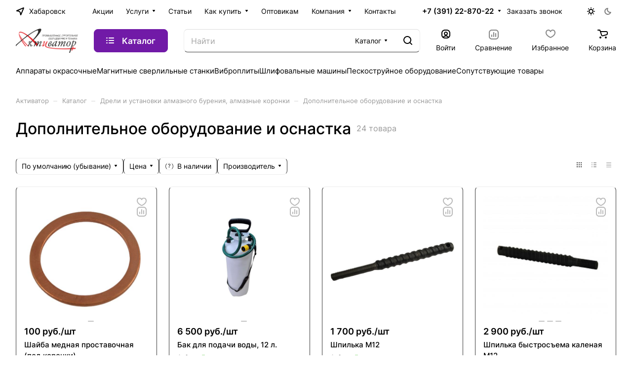

--- FILE ---
content_type: text/css
request_url: https://khb.aktivator.su/bitrix/templates/aspro-lite/css/custom.css?17530933982369
body_size: 708
content:
#ffcc01.sticker .sticker__item--#0099ff {
background:#0099ff;
}


.banners-big .maxwidth-banner .maxwidth-theme {
    background-repeat: no-repeat;
    background-position: center;
}

.sticker .sticker__item--recommend
{
	background-color: #69be15;
}

.sticker__item--rekomenduem
{
	background-color: #69be15;
}



.sticker .sticker__item--new
{
	background-color: #0099ff;
}

.sticker__item--novinka {
    --sticker_color: #0099ff;
}



.sticker .sticker__item--hit
{
	/*background-image: url(../images/icons_goods.png);*//*background-image: url(../images/icons_goods.png);*/
	background-color: #ffcc01;
}

.sticker__item--khit_prodazh
{
	background-color: #ffcc01;
}




.sections-block__item-text.color-theme-target {
    font-size: .9375rem;
    line-height: calc(1em + 7px);
    font-weight: 500;
}

.footer__main-part
{
	background-color:var(--light, #48117306) var(--dark, #121212);
}

/*.banners-big
{
	background-color:var(--light, #F2F5F9FF) var(--dark, #121212);
}*/

.slide-block
{
	background-color:var(--light, #48117306) var(--dark, #121212);
	border-radius: 8px;
}

.bx-soa-pp-list-description
{
	text-transform: uppercase
}

.subscribe-block .btn
{
	background-color: var(--theme-base-color);
	border-color: var(--theme-base-color);
	color: #ffffff;
}

.sidearea
{
	background-color:var(--light, #48117306) var(--dark, #121212);
	border-radius: 10px;
}

.btn.btn-default.btn-transparent-bg:not(:hover) 
{
    border-color: #9e9e9e;
    background-color: #9e9e9e;
    background-color: var(--theme-base-color);
    border-color: var(--theme-base-color);
    color: #ffffff;
}

.btn.btn-transparent-border
{
    border-color: #9e9e9e;
    background-color: #9e9e9e;
    background-color: var(--theme-base-color);
    border-color: var(--theme-base-color);
    color: #ffffff;
}

/* Теги посадочных страниц из модуля Умный SEO */
/* .landings-list--smartseo .landings-list__info-wrapper {
	display: inline-block;
} */
.landings-list--smartseo .landings-list__section-title {
	display: none;
}

/* Стикеры акций */
.sticker__item.sticker__item--goodkit {
}

.catalog-detail__main-part--right .grid-list__item:nth-of-type(3) .catalog-detail__sale-block {
	background-color: #0cbc3d;
}
.catalog-detail__main-part--right .grid-list__item:nth-of-type(3) .catalog-detail__sale-block .dark_link {
	color: #ffffff;
}


--- FILE ---
content_type: application/javascript
request_url: https://khb.aktivator.su/bitrix/components/aspro/regionality.list.lite/templates/popup_regions_small/script.min.js?1758005907966
body_size: 830
content:
$(document).ready((function(){$(document).on("click",".confirm_region .aprove",(function(i){var e=$(this);if($.removeCookie("current_region"),"-1"!=arLiteOptions.SITE_ADDRESS.indexOf(",")){var o=arLiteOptions.SITE_ADDRESS.split(",");if(o)for(var n in o){var r=o[n].replace("\n","");r=o[n].replace("'",""),$.cookie("current_region",e.data("id"),{path:"/",domain:r})}}else $.cookie("current_region",e.data("id"),{path:"/",domain:arLiteOptions.SITE_ADDRESS});$(".confirm_region").remove(),void 0!==e.data("href")&&(location.href=e.data("href"))})),$(document).on("click",".js_city_change",(function(){var i=$(this);window.matchMedia("(min-width:992px)").matches?$(".regions").find(".js_city_chooser").trigger("click"):i.closest(".top_mobile_region").length&&($("#mobileheader .burger").click(),$(".mobilemenu__menu--regions > ul > li > div > a").click()),$(".confirm_region").remove()})),$(".js_city_chooser").on("click",(function(){$(".confirm_region").remove()}))}));

--- FILE ---
content_type: application/javascript
request_url: https://khb.aktivator.su/bitrix/templates/aspro-lite/js/custom.js?1751027419508
body_size: 372
content:
/*
You can use this file with your scripts.
It will not be overwritten when you upgrade solution.
*/

$(function () {
  
  // В оформлении заказа удаляем строку "Общий вес:"
  if (window.location.href.includes('/order/')) {
    $('.bx-soa-cart-total-line').each(function () {
      const $weightSpan = $(this).find('.bx-soa-cart-t');
      if ($weightSpan.length && $weightSpan.text().includes('Общий вес:')) {
        $(this).remove();
      }
    });
  }

});
